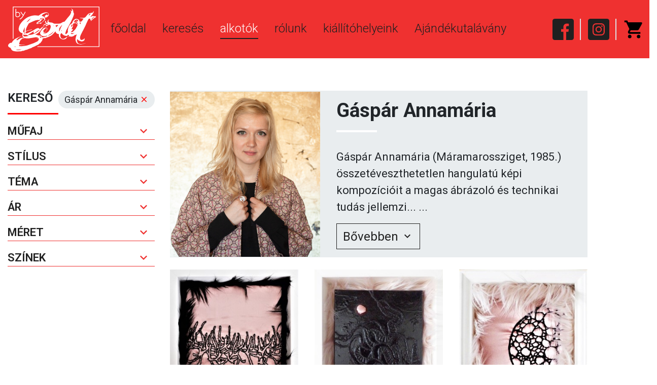

--- FILE ---
content_type: text/html; charset=UTF-8
request_url: https://bygodot.hu/alkotok/135/gaspar-annamaria?page=2&per-page=18
body_size: 6931
content:
<!DOCTYPE html>
<html class="no-js" lang="en">

<head>
    <title>Gáspár Annamária | byGodot | Kortárs Festmények és Műalkotások Gerillaáron - Godot Intézet</title>

    <!-- Required meta tags -->
    <meta http-equiv="x-ua-compatible" content="ie=edge">
    <meta name="viewport"
        content="width=device-width, initial-scale=1.0, maximum-scale=1.0, user-scalable=0, shrink-to-fit=no">
    <meta name="apple-mobile-web-app-status-bar-style" content="black-translucent">
    <meta charset="UTF-8">
    <meta name="csrf-param" content="_csrf">
<meta name="csrf-token" content="Fb6WlCnK_f50zFJ7xS3pfhKNWNtMD3ZbZeK5sG4ubbBU-tHyEPypj0GiBzWQaoQZV78ZgX45JGoDkv7-IX4Yyg==">


    <!-- Favicon -->
    <link rel="shortcut icon" sizes="32x32" type="image/png"
        href="/images/favicon-32x32.png">

    <!-- HTML5 Shim and Respond.js IE8 support of HTML5 elements and media queries -->
    <!-- WARNING: Respond.js doesn't work if you view the page via file:// -->
    <!--[if lt IE 9]>
      <script src="https://oss.maxcdn.com/libs/html5shiv/3.7.0/html5shiv.js"></script>
      <script src="https://oss.maxcdn.com/libs/respond.js/1.4.2/respond.min.js"></script>
      <![endif]-->
    <meta name="keywords" content="Godot Intézet, online galéria, gerillaár, kortárs festmény, műtárgy, kurátori válogatás, eladó kép, grafika, fiatal művészek, műalkotás, befektetés">
<meta name="description" content="A Godot Kortárs Művészeti Intézet online galériája. Több mint 2000 festmény, grafika és műtárgy gerillaáron. Kurátori válogatás fiatal művészek legjobb munkáiból. Azonnal átvehető, eredeti, értékálló">
<meta name="og:title" content="Gáspár Annamária | byGodot | Kortárs Festmények és Műalkotások Gerillaáron - Godot Intézet">
<meta name="og:description" content="A Godot Kortárs Művészeti Intézet online galériája. Több mint 2000 festmény, grafika és műtárgy gerillaáron. Kurátori válogatás fiatal művészek legjobb munkáiból. Azonnal átvehető, eredeti, értékálló">
<meta name="og:image" content="https://admin.armuseumsystem.com/uploads/origin_pic/415319000-25419.png">
<link href="/css/owl.carousel.min.css" rel="stylesheet">
<link href="/css/owl.theme.default.css" rel="stylesheet">
<link href="/css/lightbox.min.css" rel="stylesheet">
<link href="//cdn.materialdesignicons.com/5.4.55/css/materialdesignicons.min.css" rel="stylesheet">
<link href="/css/style.css?v=0.01" rel="stylesheet">
<link href="//code.jquery.com/ui/1.12.1/themes/base/jquery-ui.css" rel="stylesheet">
<link href="/js/cookie/cookieconsent.css" rel="stylesheet">
<script>var search_vars = {"price_range":[25000,4690000],"width_range":[10,320],"height_range":[10,400],"prices":[25000,4690000],"widths":[10,320],"heights":[10,400],"artist":135,"collection":"","exhibition":""};</script></head>

<body>
    
    <div class="navbar-container">
        <nav class="navbar navbar-expand-lg navbar-light">
            <a class="navbar-brand" href="/">
                <img src="/images/logo_tmp.svg" />
            </a>
            <button class="navbar-toggler" type="button" data-toggle="collapse" data-target="#navbarNav">
                <img src="/images/hamburger.png" />
            </button>
            <div class="collapse navbar-collapse" id="navbarNav">
                <ul class="navbar-nav">

                                            <li class="nav-item ">
                            <a class="nav-link" href="/">főoldal</a>
                        </li>                        <li class="nav-item ">
                            <a class="nav-link" href="/kereso">keresés</a>
                        </li>                        <li class="nav-item active">
                            <a class="nav-link" href="/alkotok">alkotók</a>
                        </li>                        <li class="nav-item ">
                            <a class="nav-link" href="https://bygodot.hu/rolunk">rólunk</a>
                        </li>                        <li class="nav-item ">
                            <a class="nav-link" href="https://www.godot.hu/ki%C3%A1ll%C3%ADt%C3%B3helyeink">kiállítóhelyeink</a>
                        </li>                        <li class="nav-item ">
                            <a class="nav-link" href="https://www.godot.hu/ajandekutalvany">Ajándékutalávány</a>
                        </li>
                    <div class="icon-container">
                        <a href="http://www.facebook.com/Godot.ICA" class="icon" target="_blank"><img
                                src="/images/icon_facebook.svg" /></a>
                        <div class="border"></div>
                        <a href="https://instagram.com/godotgaleria/" class="icon" target="_blank"><img
                                src="/images/icon_insta.svg" /></a>
                        <div class="border"></div>
                        <a href="/kosar" class="icon icon--cart"><img
                                src="/images/icon_cart.svg" />

                            <span id="cart-count-container" class="new badge"></span>
                        </a>
                    </div>
                </ul>
            </div>
        </nav>
    </div>
    <div class="container-fluid">

        <style>
    .color-parent {
        margin: 5px;
        padding: 2px;
        border: 2px solid transparent;
        height: 32px;
        width: 32px;
        float: left;
        border-radius: 2px
    }

    .color-div {
        width: 100%;
        height: 100%;
        border-radius: 2px
    }

    .color-div:hover {
        cursor: pointer;
    }
</style>

<div class="section section__shop">
    <div class="section-inside">
        <div class="row">
            <div class="col-12 col-lg-3">

                <span class="badge">
                        Gáspár Annamária                        <a href="javascript:void(0);" id="remove-artist">
                            <span class="mdi mdi-close"></span>
                        </a>
                    </span>

                <h4 class="underline--red mt-0">KERESŐ</h4>
                <div class="accordion artwork-filter" id="accordion">
                    <div class="accordion-element">
                            <a href="javascript:void(0);" class="accordion-toggle" data-toggle="collapse" data-target="#collapse-category">Műfaj <span class="mdi mdi-chevron-down"></span></a>
                            <div id="collapse-category" class="collapse ">
                                <div class="custom-control custom-checkbox">
                                        <input type="checkbox" class="custom-control-input" data-filter="category" data-value="Festmény" id="category_select0" >
                                        <label class="custom-control-label" for="category_select0">Festmény</label>
                                    </div><div class="custom-control custom-checkbox">
                                        <input type="checkbox" class="custom-control-input" data-filter="category" data-value="Fotó" id="category_select1" >
                                        <label class="custom-control-label" for="category_select1">Fotó</label>
                                    </div><div class="custom-control custom-checkbox">
                                        <input type="checkbox" class="custom-control-input" data-filter="category" data-value="Grafika" id="category_select2" >
                                        <label class="custom-control-label" for="category_select2">Grafika</label>
                                    </div><div class="custom-control custom-checkbox">
                                        <input type="checkbox" class="custom-control-input" data-filter="category" data-value="Installáció" id="category_select3" >
                                        <label class="custom-control-label" for="category_select3">Installáció</label>
                                    </div><div class="custom-control custom-checkbox">
                                        <input type="checkbox" class="custom-control-input" data-filter="category" data-value="Nyomat" id="category_select4" >
                                        <label class="custom-control-label" for="category_select4">Nyomat</label>
                                    </div><div class="custom-control custom-checkbox">
                                        <input type="checkbox" class="custom-control-input" data-filter="category" data-value="Plasztika" id="category_select5" >
                                        <label class="custom-control-label" for="category_select5">Plasztika</label>
                                    </div><div class="custom-control custom-checkbox">
                                        <input type="checkbox" class="custom-control-input" data-filter="category" data-value="Szobor" id="category_select6" >
                                        <label class="custom-control-label" for="category_select6">Szobor</label>
                                    </div><div class="custom-control custom-checkbox">
                                        <input type="checkbox" class="custom-control-input" data-filter="category" data-value="Videó" id="category_select7" >
                                        <label class="custom-control-label" for="category_select7">Videó</label>
                                    </div>                            </div>
                        </div><div class="accordion-element">
                            <a href="javascript:void(0);" class="accordion-toggle" data-toggle="collapse" data-target="#collapse-style">Stílus <span class="mdi mdi-chevron-down"></span></a>
                            <div id="collapse-style" class="collapse ">
                                <div class="custom-control custom-checkbox">
                                        <input type="checkbox" class="custom-control-input" data-filter="style" data-value="Absztrakt" id="style_select0" >
                                        <label class="custom-control-label" for="style_select0">Absztrakt</label>
                                    </div><div class="custom-control custom-checkbox">
                                        <input type="checkbox" class="custom-control-input" data-filter="style" data-value="Figurális" id="style_select1" >
                                        <label class="custom-control-label" for="style_select1">Figurális</label>
                                    </div>                            </div>
                        </div><div class="accordion-element">
                            <a href="javascript:void(0);" class="accordion-toggle" data-toggle="collapse" data-target="#collapse-subject">Téma <span class="mdi mdi-chevron-down"></span></a>
                            <div id="collapse-subject" class="collapse ">
                                <div class="custom-control custom-checkbox">
                                        <input type="checkbox" class="custom-control-input" data-filter="subject" data-value="ABSZTRAKT" id="subject_select0" >
                                        <label class="custom-control-label" for="subject_select0">ABSZTRAKT</label>
                                    </div><div class="custom-control custom-checkbox">
                                        <input type="checkbox" class="custom-control-input" data-filter="subject" data-value="AKT" id="subject_select1" >
                                        <label class="custom-control-label" for="subject_select1">AKT</label>
                                    </div><div class="custom-control custom-checkbox">
                                        <input type="checkbox" class="custom-control-input" data-filter="subject" data-value="ÁLLAT" id="subject_select2" >
                                        <label class="custom-control-label" for="subject_select2">ÁLLAT</label>
                                    </div><div class="custom-control custom-checkbox">
                                        <input type="checkbox" class="custom-control-input" data-filter="subject" data-value="AUTÓ" id="subject_select3" >
                                        <label class="custom-control-label" for="subject_select3">AUTÓ</label>
                                    </div><div class="custom-control custom-checkbox">
                                        <input type="checkbox" class="custom-control-input" data-filter="subject" data-value="BICIKLI" id="subject_select4" >
                                        <label class="custom-control-label" for="subject_select4">BICIKLI</label>
                                    </div><div class="custom-control custom-checkbox">
                                        <input type="checkbox" class="custom-control-input" data-filter="subject" data-value="CSENDÉLET" id="subject_select5" >
                                        <label class="custom-control-label" for="subject_select5">CSENDÉLET</label>
                                    </div><div class="custom-control custom-checkbox">
                                        <input type="checkbox" class="custom-control-input" data-filter="subject" data-value="EMBER" id="subject_select6" >
                                        <label class="custom-control-label" for="subject_select6">EMBER</label>
                                    </div><div class="custom-control custom-checkbox">
                                        <input type="checkbox" class="custom-control-input" data-filter="subject" data-value="ENTERIŐR" id="subject_select7" >
                                        <label class="custom-control-label" for="subject_select7">ENTERIŐR</label>
                                    </div><div class="custom-control custom-checkbox">
                                        <input type="checkbox" class="custom-control-input" data-filter="subject" data-value="ÉPÜLET" id="subject_select8" >
                                        <label class="custom-control-label" for="subject_select8">ÉPÜLET</label>
                                    </div><div class="custom-control custom-checkbox">
                                        <input type="checkbox" class="custom-control-input" data-filter="subject" data-value="ÉTEL" id="subject_select9" >
                                        <label class="custom-control-label" for="subject_select9">ÉTEL</label>
                                    </div><div class="custom-control custom-checkbox">
                                        <input type="checkbox" class="custom-control-input" data-filter="subject" data-value="FELHŐ" id="subject_select10" >
                                        <label class="custom-control-label" for="subject_select10">FELHŐ</label>
                                    </div><div class="custom-control custom-checkbox">
                                        <input type="checkbox" class="custom-control-input" data-filter="subject" data-value="FÉRFI" id="subject_select11" >
                                        <label class="custom-control-label" for="subject_select11">FÉRFI</label>
                                    </div><div class="custom-control custom-checkbox">
                                        <input type="checkbox" class="custom-control-input" data-filter="subject" data-value="GEOMETRIKUS" id="subject_select12" >
                                        <label class="custom-control-label" for="subject_select12">GEOMETRIKUS</label>
                                    </div><div class="custom-control custom-checkbox">
                                        <input type="checkbox" class="custom-control-input" data-filter="subject" data-value="GYEREK" id="subject_select13" >
                                        <label class="custom-control-label" for="subject_select13">GYEREK</label>
                                    </div><div class="custom-control custom-checkbox">
                                        <input type="checkbox" class="custom-control-input" data-filter="subject" data-value="MACSKA" id="subject_select14" >
                                        <label class="custom-control-label" for="subject_select14">MACSKA</label>
                                    </div><div class="custom-control custom-checkbox">
                                        <input type="checkbox" class="custom-control-input" data-filter="subject" data-value="NŐ" id="subject_select15" >
                                        <label class="custom-control-label" for="subject_select15">NŐ</label>
                                    </div><div class="custom-control custom-checkbox">
                                        <input type="checkbox" class="custom-control-input" data-filter="subject" data-value="NÖVÉNY" id="subject_select16" >
                                        <label class="custom-control-label" for="subject_select16">NÖVÉNY</label>
                                    </div><div class="custom-control custom-checkbox">
                                        <input type="checkbox" class="custom-control-input" data-filter="subject" data-value="PORTRÉ" id="subject_select17" >
                                        <label class="custom-control-label" for="subject_select17">PORTRÉ</label>
                                    </div><div class="custom-control custom-checkbox">
                                        <input type="checkbox" class="custom-control-input" data-filter="subject" data-value="TÁJKÉP" id="subject_select18" >
                                        <label class="custom-control-label" for="subject_select18">TÁJKÉP</label>
                                    </div><div class="custom-control custom-checkbox">
                                        <input type="checkbox" class="custom-control-input" data-filter="subject" data-value="TERMÉSZET" id="subject_select19" >
                                        <label class="custom-control-label" for="subject_select19">TERMÉSZET</label>
                                    </div><div class="custom-control custom-checkbox">
                                        <input type="checkbox" class="custom-control-input" data-filter="subject" data-value="UTCA" id="subject_select20" >
                                        <label class="custom-control-label" for="subject_select20">UTCA</label>
                                    </div>                            </div>
                        </div>
                    <div class="accordion-element">
                        <a href="javascript:void(0);" class="accordion-toggle" data-toggle="collapse" data-target="#collapse-prices">Ár <span class="mdi mdi-chevron-down"></span></a>
                        <div id="collapse-prices" class="collapse ">
                            <div class="d-none d-lg-block pl-3 pr-3">
                                <span id="price"></span> Ft
                                <div id="price-range"></div>
                            </div>

                            <div class="d-block d-lg-none">
                                <div class="custom-control custom-checkbox">
                                        <input type="radio" name="price" class="custom-control-input" data-filter="price" data-value="0-50000" id="price_select1" >
                                        <label class="custom-control-label" for="price_select1">0-50 000 Ft</label>
                                    </div><div class="custom-control custom-checkbox">
                                        <input type="radio" name="price" class="custom-control-input" data-filter="price" data-value="50000-100000" id="price_select2" >
                                        <label class="custom-control-label" for="price_select2">50 000-100 000 Ft</label>
                                    </div><div class="custom-control custom-checkbox">
                                        <input type="radio" name="price" class="custom-control-input" data-filter="price" data-value="100000-1500000" id="price_select3" >
                                        <label class="custom-control-label" for="price_select3">100 000-150 000 Ft</label>
                                    </div><div class="custom-control custom-checkbox">
                                        <input type="radio" name="price" class="custom-control-input" data-filter="price" data-value="150000-999999999" id="price_select4" >
                                        <label class="custom-control-label" for="price_select4">150 000- Ft</label>
                                    </div>                            </div>

                        </div>
                    </div>

                    <div class="accordion-element d-none d-lg-block">
                        <a href="javascript:void(0);" class="accordion-toggle" data-toggle="collapse" data-target="#collapse-size">Méret <span class="mdi mdi-chevron-down"></span></a>
                        <div id="collapse-size" class="collapse ">
                            <div class=" pl-3 pr-3">
                                Szélesség: <span id="width"></span> cm
                                <div id="width-range"></div>
                                Magasság: <span id="height"></span> cm
                                <div id="height-range"></div>
                            </div>
                        </div>
                    </div>

                    <div class="accordion-element">
                        <a href="javascript:void(0);" class="accordion-toggle" data-toggle="collapse" data-target="#collapse-colors">Színek <span class="mdi mdi-chevron-down"></span></a>
                        <div id="collapse-colors" class="collapse ">
                            <div class="color-parent" style="border-color: transparent;">
                                    <div class="color-div" style='background-color: #000000' data-color="#000000" data-checked="0"></div>
                                </div><div class="color-parent" style="border-color: transparent;">
                                    <div class="color-div" style='background-color: #ff0000' data-color="#ff0000" data-checked="0"></div>
                                </div><div class="color-parent" style="border-color: transparent;">
                                    <div class="color-div" style='background-color: #fd6a02' data-color="#fd6a02" data-checked="0"></div>
                                </div><div class="color-parent" style="border-color: transparent;">
                                    <div class="color-div" style='background-color: #800080' data-color="#800080" data-checked="0"></div>
                                </div><div class="color-parent" style="border-color: transparent;">
                                    <div class="color-div" style='background-color: #ff00ff' data-color="#ff00ff" data-checked="0"></div>
                                </div><div class="color-parent" style="border-color: transparent;">
                                    <div class="color-div" style='background-color: #654321' data-color="#654321" data-checked="0"></div>
                                </div><div class="color-parent" style="border-color: transparent;">
                                    <div class="color-div" style='background-color: #013220' data-color="#013220" data-checked="0"></div>
                                </div><div class="color-parent" style="border-color: transparent;">
                                    <div class="color-div" style='background-color: #3D7629' data-color="#3D7629" data-checked="0"></div>
                                </div><div class="color-parent" style="border-color: transparent;">
                                    <div class="color-div" style='background-color: #90ee90' data-color="#90ee90" data-checked="0"></div>
                                </div><div class="color-parent" style="border-color: transparent;">
                                    <div class="color-div" style='background-color: #00008b' data-color="#00008b" data-checked="0"></div>
                                </div><div class="color-parent" style="border-color: transparent;">
                                    <div class="color-div" style='background-color: #1167b1' data-color="#1167b1" data-checked="0"></div>
                                </div><div class="color-parent" style="border-color: transparent;">
                                    <div class="color-div" style='background-color: #add8e6' data-color="#add8e6" data-checked="0"></div>
                                </div><div class="color-parent" style="border-color: transparent;">
                                    <div class="color-div" style='background-color: #00ffff' data-color="#00ffff" data-checked="0"></div>
                                </div><div class="color-parent" style="border-color: transparent;">
                                    <div class="color-div" style='background-color: #ffff00' data-color="#ffff00" data-checked="0"></div>
                                </div><div class="color-parent" style="border-color: transparent;">
                                    <div class="color-div" style='background-color: #ffffff' data-color="#ffffff" data-checked="0"></div>
                                </div>                        </div>
                    </div>
                </div>
            </div>
            <div class="col-12 col-lg-8">
                <div class="artist-details">
                                            <div class="media p-0">
                                                            <img src="https://admin.armuseumsystem.com/uploads/origin_pic/96214000-80608.jpg" style="height:326px; width:auto; object-fit:cover; max-width:36%; min-width: 36%;">
                                                        <div class="media-body">
                                <h1 class="media-title underline--white">Gáspár Annamária</h1>
                                <p>Gáspár Annamária (Máramarossziget, 1985.) összetéveszthetetlen hangulatú képi kompozícióit a magas ábrázoló és technikai tudás jellemzi... ...</p>
                                <a href="javascript:void(0);" class="accordion-toggle btn btn--outline-dark" data-toggle="collapse" data-target="#collapseArtist">Bővebben <span class="mdi mdi-chevron-down"></span></a>
                            </div>
                        </div>
                                                    <div id="collapseArtist" class="collapse " style="background-color: #e9edef;">
                                <p class="p-4">Gáspár Annamária (Máramarossziget, 1985.) összetéveszthetetlen hangulatú képi kompozícióit a magas ábrázoló és technikai tudás jellemzi. Művészettörténeti tanulmányai és a japán kultúra mélyebb megismerése hatással volt a képzőművészetének meghatározására. Művein a központi alakok vagy figuracsoportok mögött, jellemzően a művész egyik védjegyévé váló monokróm, főként markáns aranyszínű háttér húzódik, amely a kép hangulatától függően koptatottabb vagy egységesebb. Az arany használata a művészettörténeti tradíció által műveinek időntúli szakralitását hangsúlyozza, alátámasztva legfőbb  témáját, a női ideál és szerepvállalás, valamint az egyéni és a társadalmi elvárások közötti feszültség örökös létjogosultságának kérdését a múltban, jelenben és jövőben. Emberábrázolásaihoz néhol saját magát használja modellként, de gyakran régi, talált fotókat vesz alapul. Festményeinek képi elrendezését gyakran az ismétlődő, egymás mellé sorakoztatott figurák és a kiüresedett tér meditatív kontrasztjából építi fel, humorba ágyazott kritikai hangvétellel. Képeinek kivágata időnként zavarba ejtő, véletlenszerű kompozícióként hatnak, amely asszimetriából izgalmas és játékos képi megoldások születnek.</p>
                            </div>
                                                <div class="mt-4"></div>
                        <div style="clear: both"></div>
                                    </div>
                <div class="artwork-results">
                    <div id="p0" data-pjax-container="" data-pjax-push-state data-pjax-timeout="1000"><div class="masonry clearfix">

    <div id="preloader" style="display: none">
        <div id="loader"></div>
    </div>

    <div class="grid-item">
            <a href="/mutargy/underwater-series-mini-i/9833">
                <img src="https://bygodot.hu/uploads/images_300/536204000-17288.jpg"/>
                <div class="featured-art-info">
                    <p class="title">UNDERWATER series - MINI I.</p>
                    <p class="artist-name"><a href="/alkotok/135/gaspar-annamaria" data-pjax=0>Gáspár Annamária</a></p>
                    <p class="price">210 000 Ft</p>
                </div>
            </a>
        </div><div class="grid-item">
            <a href="/mutargy/underwater-series-mini-ii/9834">
                <img src="https://bygodot.hu/uploads/images_300/904806000-70965.jpg"/>
                <div class="featured-art-info">
                    <p class="title">UNDERWATER series - MINI II.</p>
                    <p class="artist-name"><a href="/alkotok/135/gaspar-annamaria" data-pjax=0>Gáspár Annamária</a></p>
                    <p class="price">210 000 Ft</p>
                </div>
            </a>
        </div><div class="grid-item">
            <a href="/mutargy/underwater-series-mini-iv/9836">
                <img src="https://bygodot.hu/uploads/images_300/472627000-50326.jpg"/>
                <div class="featured-art-info">
                    <p class="title">UNDERWATER series - MINI IV.</p>
                    <p class="artist-name"><a href="/alkotok/135/gaspar-annamaria" data-pjax=0>Gáspár Annamária</a></p>
                    <p class="price">195 000 Ft</p>
                </div>
            </a>
        </div><div class="grid-item">
            <a href="/mutargy/underwater-series-floating-box/9837">
                <img src="https://bygodot.hu/uploads/images_300/979609000-17715.jpg"/>
                <div class="featured-art-info">
                    <p class="title">UNDERWATER series -floating box </p>
                    <p class="artist-name"><a href="/alkotok/135/gaspar-annamaria" data-pjax=0>Gáspár Annamária</a></p>
                    <p class="price">400 000 Ft</p>
                </div>
            </a>
        </div><div class="grid-item">
            <a href="/mutargy/9838">
                <img src="https://bygodot.hu/uploads/images_300/265903999-71738.jpg"/>
                <div class="featured-art-info">
                    <p class="title">UNDERWATER series / ALCHEMY I. </p>
                    <p class="artist-name"><a href="/alkotok/135/gaspar-annamaria" data-pjax=0>Gáspár Annamária</a></p>
                    <p class="price">2 000 000 Ft</p>
                </div>
            </a>
        </div><div class="grid-item">
            <a href="/mutargy/underwater-series-circle-of-life-i/9839">
                <img src="https://bygodot.hu/uploads/images_300/1169278000-13757.jpg"/>
                <div class="featured-art-info">
                    <p class="title">UNDERWATER series / Circle of life  I. </p>
                    <p class="artist-name"><a href="/alkotok/135/gaspar-annamaria" data-pjax=0>Gáspár Annamária</a></p>
                    <p class="price">865 000 Ft</p>
                </div>
            </a>
        </div><div class="grid-item">
            <a href="/mutargy/underwater-series-circle-of-life-ii/9840">
                <img src="https://bygodot.hu/uploads/images_300/355781000-57091.jpg"/>
                <div class="featured-art-info">
                    <p class="title">UNDERWATER series / Circle of life  II.</p>
                    <p class="artist-name"><a href="/alkotok/135/gaspar-annamaria" data-pjax=0>Gáspár Annamária</a></p>
                    <p class="price">845 000 Ft</p>
                </div>
            </a>
        </div><div class="grid-item">
            <a href="/mutargy/underwater-ii/9841">
                <img src="https://bygodot.hu/uploads/images_300/700071000-10727.jpg"/>
                <div class="featured-art-info">
                    <p class="title">UNDERWATER II.</p>
                    <p class="artist-name"><a href="/alkotok/135/gaspar-annamaria" data-pjax=0>Gáspár Annamária</a></p>
                    <p class="price">900 000 Ft</p>
                </div>
            </a>
        </div><div class="grid-item">
            <a href="/mutargy/underwater-series-circle-of-life-box-i/9842">
                <img src="https://bygodot.hu/uploads/images_300/763137000-68604.jpg"/>
                <div class="featured-art-info">
                    <p class="title">UNDERWATER series / Circle of life  BOX I.</p>
                    <p class="artist-name"><a href="/alkotok/135/gaspar-annamaria" data-pjax=0>Gáspár Annamária</a></p>
                    <p class="price">225 000 Ft</p>
                </div>
            </a>
        </div><div class="grid-item">
            <a href="/mutargy/underwater-series-circle-of-life-box-ii/9843">
                <img src="https://bygodot.hu/uploads/images_300/836800000-15308.jpg"/>
                <div class="featured-art-info">
                    <p class="title">UNDERWATER series / Circle of life  BOX II.</p>
                    <p class="artist-name"><a href="/alkotok/135/gaspar-annamaria" data-pjax=0>Gáspár Annamária</a></p>
                    <p class="price">225 000 Ft</p>
                </div>
            </a>
        </div><div class="grid-item">
            <a href="/mutargy/underwater-vi/9846">
                <img src="https://bygodot.hu/uploads/images_300/579176000-51851.jpg"/>
                <div class="featured-art-info">
                    <p class="title">UNDERWATER VI.</p>
                    <p class="artist-name"><a href="/alkotok/135/gaspar-annamaria" data-pjax=0>Gáspár Annamária</a></p>
                    <p class="price">300 000 Ft</p>
                </div>
            </a>
        </div><div class="grid-item">
            <a href="/mutargy/underwater-vii/9847">
                <img src="https://bygodot.hu/uploads/images_300/880131000-25998.jpg"/>
                <div class="featured-art-info">
                    <p class="title">UNDERWATER VII.</p>
                    <p class="artist-name"><a href="/alkotok/135/gaspar-annamaria" data-pjax=0>Gáspár Annamária</a></p>
                    <p class="price">225 000 Ft</p>
                </div>
            </a>
        </div><div class="grid-item">
            <a href="/mutargy/underwater-ix/9849">
                <img src="https://bygodot.hu/uploads/images_300/346387000-75655.jpg"/>
                <div class="featured-art-info">
                    <p class="title">UNDERWATER IX.</p>
                    <p class="artist-name"><a href="/alkotok/135/gaspar-annamaria" data-pjax=0>Gáspár Annamária</a></p>
                    <p class="price">225 000 Ft</p>
                </div>
            </a>
        </div><div class="grid-item">
            <a href="/mutargy/underwater-x/9850">
                <img src="https://bygodot.hu/uploads/images_300/279666000-82069.jpg"/>
                <div class="featured-art-info">
                    <p class="title">UNDERWATER X.</p>
                    <p class="artist-name"><a href="/alkotok/135/gaspar-annamaria" data-pjax=0>Gáspár Annamária</a></p>
                    <p class="price">225 000 Ft</p>
                </div>
            </a>
        </div><div class="grid-item">
            <a href="/mutargy/underwater-xi/9851">
                <img src="https://bygodot.hu/uploads/images_300/1083672000-225.jpg"/>
                <div class="featured-art-info">
                    <p class="title">UNDERWATER XI. </p>
                    <p class="artist-name"><a href="/alkotok/135/gaspar-annamaria" data-pjax=0>Gáspár Annamária</a></p>
                    <p class="price">225 000 Ft</p>
                </div>
            </a>
        </div><div class="grid-item">
            <a href="/mutargy/out-i/9883">
                <img src="https://bygodot.hu/uploads/images_300/547816000-62081.jpg"/>
                <div class="featured-art-info">
                    <p class="title">OUT I.</p>
                    <p class="artist-name"><a href="/alkotok/135/gaspar-annamaria" data-pjax=0>Gáspár Annamária</a></p>
                    <p class="price">525 000 Ft</p>
                </div>
            </a>
        </div><div class="grid-item">
            <a href="/mutargy/talalt-nok-sorozat-prolificacy-iii-iv-diptichon-bal/9884">
                <img src="https://bygodot.hu/uploads/images_300/451250000-86151.jpg"/>
                <div class="featured-art-info">
                    <p class="title">TALÁLT NŐK sorozat / prolificacy III-IV.  (diptichon, bal)  </p>
                    <p class="artist-name"><a href="/alkotok/135/gaspar-annamaria" data-pjax=0>Gáspár Annamária</a></p>
                    <p class="price">640 000 Ft</p>
                </div>
            </a>
        </div><div class="grid-item">
            <a href="/mutargy/talalt-nok-sorozat-prolificacy-iii-iv-diptichon-jobb/9885">
                <img src="https://bygodot.hu/uploads/images_300/1040896000-18024.jpg"/>
                <div class="featured-art-info">
                    <p class="title">TALÁLT NŐK sorozat / prolificacy III-IV.  (diptichon, jobb)  </p>
                    <p class="artist-name"><a href="/alkotok/135/gaspar-annamaria" data-pjax=0>Gáspár Annamária</a></p>
                    <p class="price">640 000 Ft</p>
                </div>
            </a>
        </div>


</div>
<ul class="pagination"><li class="page-item"><a class="page-link" href="/alkotok/135/gaspar-annamaria?page=1&amp;per-page=18" data-page="0">&laquo;</a></li>
<li class="page-item"><a class="page-link" href="/alkotok/135/gaspar-annamaria?page=1&amp;per-page=18" data-page="0">1</a></li>
<li class="page-item current-page"><a class="page-link" href="/alkotok/135/gaspar-annamaria?page=2&amp;per-page=18" data-page="1">2</a></li>
<li class="page-item"><a class="page-link" href="/alkotok/135/gaspar-annamaria?page=3&amp;per-page=18" data-page="2">3</a></li>
<li class="page-item"><a class="page-link" href="/alkotok/135/gaspar-annamaria?page=4&amp;per-page=18" data-page="3">4</a></li>
<li class="page-item"><a class="page-link" href="/alkotok/135/gaspar-annamaria?page=3&amp;per-page=18" data-page="2">&raquo;</a></li></ul></div>                </div>
            </div>
        </div>
    </div>
</div>
    </div>

    <footer>
        <div class="row">
                            <p><a href="/altalanos-szerzodesi-feltetelek">Általános Szerződési feltételek</a></p>                <p><a href="/adatkezelesi-tajekoztato">Adatkezelési tájékoztató</a></p>                <p><a href="/kapcsolat">Kapcsolat</a></p>                <p><a href="/ajandekutalvany_feltetelek">Godot-ajándékutalvány feltételek</a></p>
        </div>
        <img src="/images/barion-card-strip-intl__medium.png" class="cards"
            style="width: auto">
        <p>&copy; Copyright/2020</p>
    </footer>


    <script src="/assets/1a8ed6c/jquery.js"></script>
<script src="/assets/fd9a488a/yii.js"></script>
<script src="/js/popper.min.js"></script>
<script src="/js/bootstrap.min.js"></script>
<script src="/js/owl.carousel.min.js"></script>
<script src="/js/masonry.min.js"></script>
<script src="/js/lightbox.min.js"></script>
<script src="/js/scripts.min.js?v=0.01"></script>
<script src="/js/cart.js"></script>
<script src="//code.jquery.com/ui/1.12.1/jquery-ui.js"></script>
<script src="/js/cookie/cookieconsent.umd.js"></script>
<script src="/js/cookieconsent-config.js"></script>
<script src="/js/search.js?v=1615376684"></script>
<script src="/assets/5adce49f/jquery.pjax.js"></script>
<script>jQuery(function ($) {
jQuery(document).pjax("#p0 a", {"push":true,"replace":false,"timeout":1000,"scrollTo":false,"container":"#p0"});
jQuery(document).off("submit", "#p0 form[data-pjax]").on("submit", "#p0 form[data-pjax]", function (event) {jQuery.pjax.submit(event, {"push":true,"replace":false,"timeout":1000,"scrollTo":false,"container":"#p0"});});
});</script>    <link rel="stylesheet" href="https://cdn.jsdelivr.net/npm/intl-tel-input@18.1.1/build/css/intlTelInput.css">
    <script src="/js/intl-tel-input/build/js/intlTelInput.js"></script>
</body>

</html>


--- FILE ---
content_type: image/svg+xml
request_url: https://bygodot.hu/images/logo_tmp.svg
body_size: 28732
content:
<?xml version="1.0" encoding="utf-8"?>
<!-- Generator: Adobe Illustrator 23.0.4, SVG Export Plug-In . SVG Version: 6.00 Build 0)  -->
<svg version="1.1" id="Réteg_1" xmlns="http://www.w3.org/2000/svg" xmlns:xlink="http://www.w3.org/1999/xlink" x="0px" y="0px"
	 viewBox="0 0 555.12 274.95" style="enable-background:new 0 0 555.12 274.95;" xml:space="preserve">
<style type="text/css">
	.st0{fill:#E34342;}
	.st1{fill:#303030;}
	.st2{fill:#FFFFFF;}
</style>
<g>
	<path id="godot_x5F_logo_35_" class="st2" d="M528.18,58.54c-1.52,0.19-3.02,0.5-4.54,0.68c-3.57,0.42-3.22,0.67-6.69-1.8
		c-0.55-0.39-1.08-0.79-1.65-1.21c-4.61,3.47-10.06,4.81-15.2,6.97c-0.23-0.84,0.21-1.27,0.61-1.71c2.51-2.84,4.96-5.73,7.54-8.51
		c4.84-5.22,8.41-11.21,11.12-17.76c0.94-2.28,1.09-4.53,0-6.8c-0.07-0.14-0.05-0.32-0.07-0.48c-0.25-0.03-0.51-0.05-0.76-0.08
		c-0.88,4.25-3.61,7.35-6.43,10.39c-0.84,0.9-1.42,0.88-2.22-0.07c-0.71-0.84-1.48-0.98-2.5-0.71c-4.98,1.31-9.96,2.6-14.95,3.87
		c-0.9,0.23-1.63,0.68-2.35,1.22c-6.57,4.95-11.84,11.12-16.43,17.88c-2.36,3.47-5.72,5.52-9.3,7.33c-1.5,0.76-3.22,0.78-4.87,0.82
		c-4.55,0.1-9.1,0.13-13.64,0.21c-2.81,0.05-5.61,0.11-8.42,0.2c-0.7,0.02-1.39,0.21-2.35,0.37c0.39,0.34,0.53,0.56,0.72,0.62
		c0.98,0.27,1.96,0.58,2.96,0.73c4.5,0.68,9.01,1.32,13.52,1.98c1.52,0.22,3.03,0.43,4.55,0.67c0.49,0.08,0.96,0.26,1.58,0.44
		c-0.26,0.45-0.42,0.79-0.62,1.08c-2.93,4.28-5.87,8.57-8.81,12.85c-0.34,0.49-0.7,0.97-1.07,1.43c-0.54,0.69-1.23,1.18-2.08,1.41
		c-3.08,0.83-6.15,1.69-9.24,2.49c-1.49,0.38-2.11-0.08-2.39-1.62c-0.18-0.96-0.37-1.92-0.51-2.89c-0.39-2.87-1.77-5.2-3.82-7.19
		c-2.44-2.35-5.02-4.47-8.37-5.44c-2.76-0.8-5.6-1.03-8.45-1.18c-0.41-0.02-0.83,0.12-1.24,0.23c-1.27,0.32-2.53,0.7-3.82,0.96
		c-0.63,0.13-1.12,0.33-1.49,0.85c-0.99,1.37-2.22,2.37-3.83,3.05c-2.04,0.86-3.5,2.53-4.9,4.21c-0.54,0.66-1.04,1.35-1.64,1.96
		c-2.39,2.45-3.77,5.43-4.65,8.68c-0.38,1.39-0.76,2.79-1.09,4.19c-0.4,1.75-1.52,2.86-3.02,3.76c-2.15,1.28-4.3,2.59-6.34,4.05
		c-3.42,2.46-6.18,5.58-8.55,9.05c-3.47,5.09-5.74,10.72-7.2,16.67c-0.94,3.84-1.69,7.72-2.41,11.61c-0.42,2.27-0.13,4.58,0.11,6.87
		c0.09,0.89,0.21,1.77,0.29,2.66c0.16,1.82-0.3,3.41-1.5,4.85c-1.76,2.13-3.41,4.36-5.08,6.56c-0.77,1.01-1.62,1.75-3.03,1.35
		c-0.27-0.08-0.64,0.1-0.93,0.24c-1.07,0.51-2.11,1.1-3.2,1.57c-1.19,0.5-1.58,0.21-1.54-1.04c0.04-1.28,0.1-2.55,0.16-3.82
		c0.14-3.14,1.28-6.06,2.06-9.06c1.83-7.07,5.12-13.51,8.71-19.81c6.78-11.91,13.42-23.89,19.85-35.99
		c6.42-12.07,12.05-24.49,17.09-37.19c1.68-4.24,3.01-8.58,4.05-13.02c0.93-4.01,0.09-7.7-2.05-11.12
		c-0.99-1.57-1.46-3.22-1.61-5.04c-0.2-2.41-0.48-4.82-0.72-7.23c-0.35-3.38-2.05-5.97-4.67-8.05c-0.82-0.65-1.52-1.45-2.27-2.18
		c-2.03-0.21-4.07-0.42-6.1-0.63c0.08,0.41,0.16,0.81,0.24,1.26c0.31-0.05,0.53-0.04,0.72-0.11c1.11-0.42,1.96,0.02,2.77,0.74
		c2.71,2.39,3.65,5.44,3.41,8.95c-0.06,0.91-0.46,1.6-1.25,2.19c-0.67-0.62-1.32-1.22-2.02-1.87c-0.32,0.46-0.62,0.9-0.95,1.39
		c-0.46-0.13-0.86-0.24-1.26-0.36c-1.3-0.41-2.58-0.85-3.89-1.22c-1.47-0.42-2.75-0.12-3.78,1.14c0.2,0.12,0.34,0.23,0.49,0.28
		c1.42,0.45,2.83,0.92,4.26,1.33c2.02,0.58,2.68,1.49,2.39,3.55c-0.14,1.05-0.35,2.1-0.55,3.14c-0.98,5.06-2.9,9.77-5.45,14.23
		c-2.33,4.09-5.3,7.71-8.36,11.26c-3.33,3.87-6.68,7.74-9.92,11.69c-1.86,2.27-3.46,4.75-5.28,7.05c-2.68,3.36-5.46,6.64-8.2,9.96
		c-0.49,0.59-0.96,1.19-1.47,1.77c-1.33,1.51-3.05,2.34-5.03,2.47c-2.61,0.18-5.03,0.94-7.28,2.18c-3.13,1.73-6.19,3.59-9.27,5.4
		c-2.36,1.39-4.8,2.6-7.53,3.05c-4.21,0.7-8.46,0.79-12.71,0.81c-2.72,0.02-5.44,0.03-8.16,0.13c-4.37,0.16-8.71,0.8-13.09-0.14
		c-3.34-0.72-6.49-1.72-9.11-4.02c-0.37-0.33-0.85-0.56-1.32-0.75c-5.08-2.07-10.38-2.88-15.85-2.74c-1.25,0.03-2.53-0.03-3.55-0.79
		c-2.25-1.68-4.43-3.44-6.62-5.2c-0.51-0.41-0.81-1-0.66-1.7c0.23-1.04,0.47-2.07,0.75-3.1c0.34-1.23,1.01-2.24,2.06-2.99
		c0.17-0.12,0.36-0.24,0.51-0.38c0.74-0.66,0.83-1.16,0.33-2.02c-0.16-0.28-0.42-0.51-0.69-0.82c-0.98,0.54-1.88,1.11-2.83,1.56
		c-1.8,0.85-2.76,2.31-3.31,4.15c-0.34,1.14-0.78,2.25-1.27,3.33c-0.73,1.64-1.1,3.31-0.75,5.09c0.17,0.87,0.47,1.72,0.68,2.59
		c0.24,0.99,0.47,1.98,0.64,2.98c0.05,0.29-0.04,0.76-0.24,0.89c-0.18,0.12-0.62-0.05-0.9-0.18c-1.57-0.76-3.11-1.56-4.68-2.34
		c-0.92-0.45-1.89-0.8-2.76-1.33c-1.08-0.67-2.09-1.45-3.09-2.24c-0.33-0.26-0.76-0.61-0.39-1.31c0.4,0.01,0.85,0.02,1.3,0.04
		c0.99,0.05,1.35-0.21,1.38-1.18c0.05-1.2-0.3-2.29-1.19-3.13c-1.56-1.47-3.51-1.03-4.24,0.97c-0.37,1-0.71,2-1.04,3.01
		c-0.84,2.61,0.06,4.83,2.49,6.15c0.41,0.22,0.83,0.43,1.27,0.59c1.16,0.41,2.34,0.78,3.51,1.18c0.73,0.25,1.46,0.52,2.19,0.78
		c0.01,0.1,0.01,0.2,0.02,0.3c-0.66,0.36-1.3,0.76-1.97,1.09c-3.55,1.75-7.12,3.47-10.67,5.23c-3.02,1.5-5.32,3.79-7.14,6.6
		c-0.21,0.32-0.41,0.66-0.52,1.02c-0.32,1.11,0.22,1.73,1.34,1.63c0.9-0.08,1.57-0.52,2.24-1.1c3.93-3.43,8.34-6.02,13.31-7.65
		c3.51-1.15,7.16-1.46,10.77-2.04c0.18-0.03,0.38,0.07,0.65,0.13c-0.25,0.77-0.42,1.47-0.71,2.13c-0.16,0.37-0.43,0.77-0.76,0.97
		c-1.71,1.05-3.46,2.02-5.53,2.17c-1.08,0.08-2.11,0.43-2.96,1.09c-1.04,0.81-2.01,1.71-2.97,2.61c-0.75,0.71-1.06,1.65-1.05,2.66
		c0.02,1.24,0.35,2.41,0.84,3.47c1.76-1.04,3.46-2.09,5.2-3.06c2.52-1.41,5.06-2.81,7.63-4.14c1.51-0.78,3.04-1.58,4.65-2.06
		c2.28-0.67,4.63-1.08,6.97-1.55c1.45-0.29,2.17,0.03,2.83,1.34c0.63,1.25,1.2,2.54,1.67,3.86c1.34,3.74,1.6,7.62,0.67,11.45
		c-1.54,6.37-4.2,12.32-7.6,17.9c-3.83,6.3-9.12,11.18-15.32,15.11c-2.6,1.65-5.42,2.65-8.47,3c-3.76,0.42-7.48,0.01-11.16-0.73
		c-0.7-0.14-1.3-0.55-1.85-1.19c0.39-0.3,0.72-0.55,1.05-0.81c0.74-0.58,1.5-1.12,2.2-1.75c1.2-1.08,1.28-1.91,0.38-3.23
		c-0.99-1.45-2.1-2.78-3.58-3.78c-1.19-0.81-1.38-1.63-0.83-2.98c0.13-0.32,0.27-0.63,0.43-0.93c3.17-6.02,7.58-10.98,12.96-15.09
		c1.43-1.09,3.05-1.9,4.83-2.25c1.48-0.29,2.89-0.18,3.96,1.11c0.61,0.74,0.78,1.64,0.75,2.52c-0.08,2.56-0.29,5.12-1.61,7.41
		c-1.81,3.13-3.58,6.29-5.5,9.35c-1.9,3.04-4.26,5.63-7.66,7.1c-0.53,0.23-0.98,0.83-1.28,1.36c-0.19,0.34-0.19,0.99,0.03,1.29
		c0.32,0.45,0.91,0.58,1.5,0.29c1.24-0.6,2.4-1.28,3.2-2.46c4.22-6.24,8.46-12.47,12.67-18.72c0.37-0.55,0.67-1.21,0.81-1.86
		c1.1-5.26-3.28-10.36-8.66-10.11c-6.62,0.31-12.43,2.7-17.49,6.92c-3.77,3.15-7.13,6.71-10.04,10.68
		c-2.57,3.51-4.98,7.12-6.6,11.19c-1.36,3.41-1.57,6.87-0.25,10.34c1.15,3.03,2.95,5.65,5.34,7.85c3.52,3.24,7.85,4.7,12.43,5.51
		c5.02,0.88,10.02,0.6,14.94-0.64c2.97-0.75,5.87-1.75,8.8-2.61c0.45-0.13,0.9-0.48,1.61-0.17c-0.71,0.96-1.33,1.86-2.02,2.71
		c-1.19,1.47-2.73,2.37-4.59,2.82c-5.3,1.27-10.58,2.61-15.87,3.9c-1.78,0.44-3.57,0.81-5.34,1.25c-1.38,0.34-2.51,0-3.47-1.02
		c-0.23-0.25-0.45-0.51-0.68-0.76c-1.14-1.26-2.25-2.56-3.44-3.78c-1.77-1.82-3.76-3.36-6.18-4.2c-3.72-1.29-7.55-2.08-11.52-1.88
		c-1.57,0.08-3.04-0.16-4.49-0.73c-3.89-1.54-7.85-2.81-12.01-3.4c-0.9-0.13-1.78-0.4-2.94-0.67c0.39-0.46,0.58-0.77,0.86-0.97
		c0.48-0.35,1.02-0.62,1.53-0.92c3.93-2.3,7.91-4.52,11.78-6.93c4.26-2.65,8.01-5.91,11.03-9.96c0.35-0.47,0.76-0.94,1.24-1.28
		c2.33-1.68,3.98-3.94,5.56-6.28c1.83-2.72,3.65-5.45,5.46-8.18c0.92-1.38,2.11-2.29,3.8-2.51c0.94-0.12,1.86-0.41,2.66-0.93
		c-0.01-0.09-0.02-0.18-0.02-0.28c-1.15-0.12-2.3-0.24-3.6-0.37c0.52-1.32,1.24-2.24,2.15-3.01c1.36-1.16,2.67-2.4,4.12-3.44
		c1.66-1.18,3.42-2.22,5.2-3.21c1.22-0.67,2.04-0.32,2.59,0.86c0.1,0.21,0.22,0.4,0.36,0.66c0.19-0.21,0.31-0.32,0.41-0.46
		c0.79-1.14,0.56-1.66-0.79-2.09c-1.34-0.43-2.66-0.4-4.02-0.11c-3.5,0.76-6.73,2.12-9.7,4.11c-2.28,1.52-4.24,3.41-6.1,5.41
		c-2.38,2.55-5.18,4.39-8.64,5.15c-0.88,0.2-1.39-0.02-1.9-0.76c-0.57-0.83-1.26-1.61-2.02-2.29c-2.52-2.26-5.46-2.78-8.7-1.92
		c-6.36,1.71-12.18,4.56-17.65,8.19c-4.61,3.06-9.19,6.19-14.16,8.66c-7.33,3.63-14.65,7.26-22.01,10.81
		c-4.11,1.98-8.36,3.61-12.84,4.57c-0.62,0.13-1.26,0.2-1.89,0.24c-0.97,0.06-1.65-0.4-1.95-1.32c-0.31-0.93-0.61-1.86-0.83-2.82
		c-0.35-1.53-0.66-3.08-0.94-4.62c-0.23-1.24,0.23-2.17,1.38-2.73c0.31-0.15,0.61-0.31,0.92-0.45c1.29-0.55,2.58-1.11,3.88-1.63
		c5.49-2.22,11.07-4.17,16.87-5.42c4.54-0.97,9.05-2.03,13.58-3.04c0.84-0.19,1.48-0.56,1.8-1.42c-0.78-0.86-1.71-1.12-2.79-0.87
		c-0.62,0.15-1.24,0.31-1.85,0.48c-10.71,2.93-21.43,5.86-32.14,8.79c-0.48,0.13-0.97,0.22-1.45,0.33
		c-0.64-1.01-0.26-1.93-0.08-2.82c0.43-2.17,0.92-4.32,1.39-6.48c0.68-3.12,1.45-6.21,2.65-9.18c2.22-5.45,4.95-10.64,7.77-15.8
		c1.74-3.17,3.46-6.35,5.29-9.47c1.29-2.21,3.1-3.92,5.45-5.05c3.03-1.46,5.99-3.06,9.03-4.5c8.08-3.83,16.35-7.22,24.65-10.56
		c3.22-1.3,6.53-2.17,10.01-2.41c2.47-0.17,4.89-0.63,7.13-1.79c1.32-0.68,1.94-0.47,2.75,0.81c0.36,0.56,0.72,1.12,1.11,1.74
		c1.25-0.87,2.4-1.67,3.55-2.47c0.73-0.51,1.46-1.04,2.21-1.52c0.49-0.31,1.13-0.52,1.53-0.02c0.66,0.82,1.26,1.72,1.7,2.67
		c0.16,0.35-0.09,0.99-0.32,1.41c-0.19,0.35-0.59,0.6-0.94,0.84c-2.08,1.48-4.2,2.91-6.26,4.42c-3.67,2.69-7.29,5.46-10.98,8.13
		c-1.45,1.05-1.97,2.43-1.84,4.09c0.07,0.96,0.28,1.94,0.61,2.85c0.74,2.05,1.89,2.57,3.97,1.98c5.77-1.64,11.54-3.28,17.31-4.92
		c0.42-0.12,0.92-0.45,1.28,0.06c0.37,0.53-0.18,0.86-0.4,1.22c-0.49,0.82-1.03,1.61-1.72,2.67c1.51-0.01,2.69,0.03,3.86-0.03
		c1.59-0.08,2.85-0.83,3.73-2.15c0.52-0.78,0.95-1.61,1.44-2.41c0.29-0.46,0.58-0.95,0.97-1.33c0.66-0.66,1.39-1.25,2.11-1.85
		c4.8-4.02,9.53-8.11,13.81-12.7c0.52-0.55,1.09-1.11,1.74-1.48c1.9-1.09,3.04-2.81,4.05-4.65c0.29-0.53,0.39-1.1,0.18-1.72
		c-0.82-2.42-1.54-4.87-2.43-7.26c-0.99-2.63-2.58-4.88-4.72-6.73c-2.47-2.13-5.34-3.45-8.41-4.43c-1.97-0.64-3.93-1.32-6.03-2.02
		c0.25-0.5,0.39-0.9,0.63-1.23c1.08-1.48,2.1-3,3.3-4.38c1.8-2.07,3.84-3.89,6.37-5.02c3.19-1.42,6.39-2.77,9.45-4.48
		c3.11-1.74,6.59-2.17,10.1-2.35c1.97-0.1,3.91-0.09,5.79,0.6c2.76,1.02,4.7,2.86,5.09,5.84c0.4,3.09-0.62,5.79-2.93,7.95
		c-0.17,0.16-0.41,0.25-0.69,0.42c-0.32-0.35-0.62-0.65-0.89-0.97c-1-1.16-1.98-2.34-2.99-3.49c-0.73-0.84-1.26-0.98-2.25-0.44
		c-3.1,1.7-6.2,3.39-9.22,5.22c-0.91,0.55-1.65,1.46-2.32,2.33c-0.68,0.88-0.95,1.93-0.92,3.11c0.07,2.37,0.67,4.63,1.17,6.91
		c0.16,0.74,0.64,1.13,1.37,1.08c3.59-0.28,7.11-0.91,10.26-2.78c3.32-1.97,6.07-4.65,8.79-7.36c4.92-4.9,4.43-13.33-0.76-17.8
		c-4.17-3.59-9.19-4.94-14.62-4.48c-6.88,0.59-13.48,2.41-19.81,5.13c-6.49,2.78-12.59,6.23-17.89,10.97
		c-1.36,1.22-2.86,2.28-4.3,3.41c-0.74,0.58-1.55,0.79-2.51,0.69c-2.2-0.25-4.41-0.41-6.62-0.61c-3.95-0.35-7.89-0.7-11.84-1.03
		c-0.72-0.06-1.45-0.11-2.17-0.11c-4.48,0-8.91,0.52-13.32,1.27c-6.35,1.08-12.51,2.88-18.59,4.98
		c-11.18,3.86-21.4,9.44-30.54,16.97c-4.83,3.98-9.43,8.23-13.79,12.72c-5.83,6.02-11.02,12.53-15.08,19.89
		c-2,3.62-3.89,7.29-5.12,11.25c-0.53,1.7-0.87,3.46-1.32,5.19c-0.81,3.13-1.68,6.24-1.89,9.5c-0.27,4.12,0.39,8.04,2.3,11.74
		c1.38,2.68,3.28,4.98,5.24,7.22c2.8,3.2,6.16,5.61,10.33,6.73c0.86,0.23,1.76,0.34,2.61,0.59c2.44,0.72,3.69,3.11,2.94,5.51
		c-0.24,0.77-0.45,1.55-0.6,2.34c-0.49,2.58-0.29,5.16,0.03,7.75c0.1,0.84,0.05,1.69,0.11,2.53c0.03,0.4,0.11,0.84,0.3,1.18
		c0.79,1.36,1.66,2.68,2.47,4.03c0.69,1.15,1.56,2.15,2.67,2.89c1.31,0.87,2.63,1.74,4.02,2.47c3.48,1.81,7.29,2.58,11.11,3.21
		c5.14,0.84,10.32,1.04,15.53,0.71c4.72-0.3,9.38-1.1,14.03-1.89c8.64-1.46,17.27-2.97,25.91-4.43c4.48-0.76,8.97-1,13.42,0.17
		c1.6,0.42,3.18,0.94,4.74,1.48c0.67,0.23,1.3,0.61,1.7,1.48c-3.33,0.69-6.57,1.37-9.8,2.04c0.01,0.09,0.03,0.18,0.04,0.27
		c1.95-0.01,3.89-0.02,5.84-0.04c1.78-0.01,3.57-0.1,5.35-0.03c1.27,0.05,1.81,0.63,2.07,1.87c0.07,0.33,0.13,0.67,0.13,1.01
		c0.02,3.91-0.75,7.6-3.04,10.88c-1.98,2.83-4.61,4.86-7.58,6.52c-7.78,4.36-16.01,7.76-24.26,11.08c-3.43,1.38-7,2.4-10.49,3.64
		c-6.9,2.46-13.77,4.96-20.66,7.44c-3.05,1.09-6.15,1.99-9.34,2.57c-8.59,1.55-17.2,2.85-25.92,3.4c-1.95,0.12-3.9,0.33-5.85,0.44
		c-0.75,0.04-1.57,0.18-2.2-0.4c-0.55-0.51-1.12-0.44-1.77-0.24c-1.01,0.32-2.03,0.63-3.07,0.85c-1,0.22-1.99,0.02-2.79-0.6
		c-1.28-1-2.43-2.15-3.13-3.65c-0.38-0.83-0.7-1.74-0.16-2.66c0.21-0.03,0.38-0.06,0.55-0.06c5.91-0.07,11.82-0.06,17.72-0.23
		c4.51-0.13,9-0.59,13.41-1.59c1.34-0.3,2.65-0.7,3.9-1.29c-0.24-0.11-0.45-0.13-0.65-0.11c-3.93,0.39-7.87,0.77-11.8,1.2
		c-2,0.21-3.98,0.24-5.98,0.1c-5.26-0.37-10.27-1.94-15.39-3c-0.98-0.2-1.59-1.17-1.44-2.12c0.18-1.13,0.31-2.3,0.67-3.38
		c1.6-4.76,3.24-9.5,4.94-14.22c0.84-2.34,2.08-4.5,3.85-6.26c2.69-2.67,5.37-5.36,8.22-7.84c2.91-2.54,6.38-3.67,10.3-3.14
		c1.52,0.2,2.69,0.79,3.1,2.39c0.01,0.05,0.13,0.07,0.2,0.11c1.37-1.13,1.45-1.91,0.31-3.18c-0.73-0.81-1.61-1.38-2.7-1.6
		c-0.5-0.1-1-0.21-1.49-0.36c-4.14-1.29-8.22-1.06-12.27,0.44c-1.99,0.74-4.03,1.37-6.02,2.11c-3.56,1.34-7,2.91-9.94,5.39
		c-0.22,0.19-0.49,0.39-0.76,0.45c-1.44,0.32-2.5,1.24-3.58,2.14c-1.6,1.34-3.19,2.69-4.81,4.01c-0.61,0.5-1.2,1.13-2.28,0.67
		c0.16-1.07,0.32-2.16,0.49-3.24c0.14-0.89-0.1-1.11-0.93-0.79c-1.67,0.65-3.32,1.32-4.99,1.98c-0.25,0.1-0.52,0.15-0.8,0.22
		c-0.01-0.19-0.04-0.27-0.02-0.35c0.38-1.43,1.5-2.22,2.6-3.04c2.53-1.87,5.06-3.75,7.59-5.63c0.67-0.5,1.19-1.12,1.4-1.93
		c0.23-0.91,0.8-1.44,1.59-1.87c3.48-1.89,6.9-3.89,10.43-5.69c3.4-1.74,6.81-3.53,10.68-4.08c0.11-0.02,0.2-0.21,0.4-0.44
		c-0.35-0.04-0.56-0.1-0.74-0.07c-0.79,0.16-1.59,0.3-2.36,0.54c-4.16,1.25-8.32,2.49-12.45,3.81c-3,0.96-5.99,1.98-8.74,3.55
		c-4.36,2.49-8.75,4.94-13.29,7.09c-2.59,1.23-5,2.77-7.16,4.65c-2.02,1.76-3.93,3.64-5.89,5.47c-1.28,1.2-2.45,2.47-3.22,4.08
		c-0.25,0.51-0.66,1.03-1.13,1.33c-1.51,0.98-2.4,2.36-3.01,4.01c-0.39,1.08-0.82,2.15-1.28,3.2c-0.63,1.44-1.76,2.07-3.32,2.16
		c-1.65,0.09-3.32,0.21-4.94,0.51c-3.87,0.71-7.1,2.54-9.46,5.78c-0.52,0.71-1.14,1.37-1.81,1.95c-5.38,4.72-5.15,11.93-1.21,16.18
		c1.09,1.17,2.36,2.08,3.75,2.84c2.32,1.26,4.66,2.48,7.01,3.66c1.38,0.69,2.25,1.72,2.74,3.19c0.42,1.29,0.95,2.56,1.55,3.77
		c2.61,5.21,6.47,9.14,11.91,11.39c2.73,1.13,5.6,1.75,8.48,2.3c2.46,0.47,4.92,0.98,7.39,1.41c2.14,0.37,4.29,0.84,6.44,0.89
		c4.73,0.1,9.43-0.44,14.11-1.1c1.69-0.24,3.3-0.3,4.82,0.58c0.05,0.03,0.15-0.04,0.25-0.07c0.22-0.44,0.45-0.89,0.7-1.38
		c0.39,0.17,0.74,0.33,1.08,0.48c1.98,0.85,3.87,0.84,5.64-0.55c0.32-0.25,0.78-0.54,1.13-0.49c0.39,0.05,0.75,0.45,0.97,0.6
		c0.38-0.28,0.7-0.71,1.05-0.73c1.53-0.1,2.75-0.82,3.89-1.75c0.98-0.79,2.01-0.82,3.09-0.21c0.35,0.2,0.72,0.34,1.12,0.52
		c0.12-0.57,0.21-1.02,0.33-1.64c0.66,0.64,1.23,1.18,1.8,1.72c2.1-0.98,4.15-1.92,6.18-2.89c0.86-0.41,1.74-0.63,2.71-0.6
		c0.4,0.01,0.9-0.04,1.2-0.27c2.4-1.75,5.15-2.63,7.99-3.23c1.23-0.26,2.53-0.34,3.79-0.29c0.75,0.03,1.32-0.05,1.84-0.56
		c0.24-0.24,0.53-0.42,0.78-0.66c1.24-1.15,2.58-1.99,4.14-1.53c0.66-0.52,1.09-1.03,1.64-1.26c4.33-1.77,8.7-3.44,13.27-4.55
		c3.3-0.8,6.37-2.21,9.01-4.36c1.45-1.18,3-2.05,4.73-2.7c1.67-0.62,3.32-1.33,4.97-1.98c0.79-0.31,1.59-0.61,2.38-0.91
		c1.63-0.62,3.33-1.1,4.87-1.89c4.96-2.55,9.88-5.18,14.78-7.85c1.26-0.68,2.55-1.17,3.94-1.38c0.88-0.13,1.62-0.48,2.27-1.07
		c1.51-1.37,3.07-2.7,4.55-4.11c2.36-2.23,4.87-4.25,7.49-6.16c0.14-0.1,0.34-0.14,0.62-0.25c-0.17,0.71-0.31,1.29-0.44,1.86
		c0.36,0,0.51-0.08,0.58-0.21c0.94-1.52,1.85-3.06,2.79-4.58c0.4-0.65,0.78-1.32,1.29-1.88c2.15-2.38,4.12-4.88,5.78-7.62
		c2.43-4.03,3.97-8.37,4.57-13.03c0.27-2.14,0.48-2.41,2.59-2.78c0.13-0.02,0.25-0.04,0.38-0.06c4.48-0.8,8.96-1.6,13.44-2.4
		c0.57-0.1,1.14-0.17,1.92-0.29c-0.54,1.38-1,2.56-1.45,3.73c0.65-0.66,1.16-1.39,1.64-2.14c1.16-1.8,2.75-2.96,4.82-3.54
		c1.52-0.42,3-0.94,4.49-1.45c3.1-1.06,6.26-1.97,9.27-3.24c5.86-2.47,11.38-5.6,16.65-9.17c4.61-3.12,8.78-6.73,12.43-10.94
		c3.4-3.93,6.81-7.85,10.22-11.76c0.38-0.43,0.84-0.79,1.42-1.34c1.59,4.63,3.7,8.71,7.44,11.73c3.76,3.03,8.17,4.22,12.97,4.56
		c-0.02,1.07-0.07,2.04-0.05,3.01c0.04,1.78-0.06,3.59,0.2,5.34c1.23,8.37,5.44,14.95,12.36,19.76c3.51,2.44,7.39,4.1,11.68,4.46
		c5.16,0.43,10.19-0.42,15.07-2.04c2.79-0.92,4.96-2.72,6.67-5.13c1.03-1.45,2.2-2.8,3.34-4.18c0.54-0.66,1.14-1.26,1.71-1.9
		c0.77-0.86,0.98-1.93,1.15-3.06c-0.66-0.26-1.03,0.18-1.43,0.43c-4.77,2.96-9.55,5.93-14.31,8.91c-4,2.5-8.33,3.54-13.04,3.17
		c-4.08-0.33-7.33-2.06-9.58-5.52c-0.6-0.93-1.16-1.89-1.66-2.87c-1.5-2.94-2.76-5.98-2.7-9.35c0.04-2.46,0.22-4.93,0.46-7.39
		c0.46-4.85,3.7-7.49,7.78-9.6c0.28,0.45,0.54,0.77,0.71,1.15c1.24,2.72,2.99,5.08,5.31,6.94c2.36,1.88,4.81,3.66,7.31,5.34
		c2.07,1.39,4.43,2.18,6.94,2.36c1.42,0.1,2.77,0.47,4.08,0.98c3.37,1.31,6.51,0.85,9.45-1.18c0.95-0.65,1.86-1.36,2.79-2.03
		c1.37-1,2.74-1.99,4.24-3.07c1.81,2.59,3.54,5.07,5.35,7.68c-0.77,0.35-1.34,0.63-1.92,0.87c-1.34,0.54-2.71,1.02-4.03,1.61
		c-1.24,0.56-2.36,1.31-3.39,2.66c5.32-1.43,10.28-3.19,15.7-3.96c-0.44,0.79-0.76,1.36-1.1,1.96c0.83,0.43,1.57,0.22,2.32,0.14
		c0.53-0.06,1.13-0.12,1.62,0.04c1.34,0.45,2.68,0.47,4.03,0.23c1.63-0.28,3.27-0.58,4.89-0.91c5.85-1.21,10.9-3.77,14.73-8.51
		c0.51-0.63,1.33-1.03,2.06-1.43c0.62-0.33,1.2-0.18,1.69,0.41c0.8,0.96,1.28,1.01,2.28,0.33c0.84-0.58,1.66-1.19,2.49-1.78
		c1.24-0.89,2.47-1.77,3.76-2.68c0.41,0.77,0.41,1.42,0.15,2.09c-0.2,0.52-0.4,1.03-0.62,1.54c-3.2,7.16-5.03,14.71-6.37,22.4
		c-0.92,5.24-0.74,10.43,1.08,15.49c0.73,2.04,1.45,4.09,2.17,6.14c0.68,1.92,1.69,3.6,3.26,4.95c0.77,0.66,1.39,1.5,2.09,2.24
		c0.73,0.77,1.45,1.57,2.24,2.27c1.17,1.04,2.55,1.65,4.14,1.83c0.75,0.08,1.5,0.29,2.2,0.57c5.52,2.19,11.24,3.04,17.14,2.47
		c7.38-0.72,14.49-2.54,21.32-5.43c1.94-0.82,3.81-1.83,5.71-2.75c-0.04-0.08-0.07-0.17-0.11-0.25c-0.42,0.15-0.85,0.3-1.27,0.45
		c-3.69,1.31-7.32,2.79-11.07,3.9c-8.02,2.37-16.17,3.23-24.44,1.28c-2.15-0.51-4.3-1.04-6.24-2.16c-3.47-2.01-5.65-5.11-7.18-8.71
		c-1.32-3.13-1.88-6.44-2.15-9.81c-0.2-2.51-0.37-5.01,0.27-7.49c0.07-0.29,0.23-0.57,0.44-1.06c2.16,1.78,4.27,3.31,6.13,5.1
		c1.82,1.75,3.8,3.13,6.14,4.02c3.34,1.27,6.68,2.52,10.02,3.79c1.77,0.67,3.58,0.98,5.49,0.86c5.21-0.33,9.9-1.99,13.98-5.29
		c1.57-1.27,2.44-2.89,2.68-4.9c0.27-2.28,0.62-4.55,0.93-6.82c0.1-0.72,0.15-1.45,0.25-2.4c-0.72,0.49-1.3,0.78-1.75,1.21
		c-1.23,1.17-2.43,2.38-3.6,3.61c-1.29,1.36-2.54,2.76-4.2,3.69c-0.69,0.38-1.35,0.86-2.26,0.81c-0.22-0.66-0.42-1.28-0.67-2.02
		c-0.37,0.32-0.62,0.54-0.87,0.75c-1.53,1.28-3.22,2.25-5.23,2.49c-2.6,0.31-4.88-0.4-6.43-2.57c-2.56-3.59-3.74-7.61-3.24-12.05
		c0.19-1.69,0.42-3.38,0.7-5.06c0.63-3.72,1.77-7.26,3.51-10.62c1.17-2.27,2.25-4.58,3.38-6.87c1.8-3.66,3.55-7.36,5.42-10.99
		c4.7-9.11,9.53-18.16,14.16-27.31c2.99-5.92,5.79-11.94,8.53-17.99c1.63-3.6,2.82-7.41,4.5-10.98c3.44-7.31,7.07-14.54,10.64-21.79
		c0.28-0.57,0.66-1.09,1.01-1.62c0.54-0.83,1.29-1.34,2.28-1.47c1.85-0.24,3.71-0.5,5.56-0.73c0.87-0.11,1.75-0.14,2.69-0.22
		c0.47,3.5,0.21,6.98,1.36,10.34c1.62-0.35,3.13-0.68,4.86-1.06c-1.12,2.51-2.55,4.69-3.29,7.23c4.19-4.58,8.43-9.07,13.05-13.18
		c4.67-4.15,9.6-7.96,14.84-11.34c0.08,0.06,0.16,0.12,0.24,0.18c-0.46,1.06-0.92,2.13-1.38,3.2c0.11,0.03,0.15,0.05,0.18,0.04
		c0.08-0.02,0.17-0.03,0.24-0.07c2.07-1.37,3.37-3.18,3.47-5.76C533.28,60.26,531.12,58.17,528.18,58.54z M244.58,107.77
		c-0.58-1.07-0.54-1.2,0.46-1.34c0.66-0.09,1.32-0.15,2.13-0.24c0.05,0.49,0.09,0.81,0.13,1.28
		C246.35,107.57,245.45,107.67,244.58,107.77z M237.71,56.91c-0.82-0.08-1.31-0.56-1.41-1.52c1.05-0.17,2.1-0.33,3.34-0.53
		C239.19,56.45,238.63,57,237.71,56.91z M205.53,69.56c1.88,0.45,3.81,0.92,5.94,1.43c-0.54,0.78-1,1.46-1.47,2.13
		c0.73,0.78,1.05,0.86,1.82,0.36c0.39-0.25,0.73-0.58,1.11-0.86c1.23-0.93,2.19-0.95,3.32,0.11c1.11,1.04,2.18,2.15,3.18,3.31
		c1.11,1.28,1.16,2.7,0.14,4.08c-1.54,2.09-3.1,4.17-4.75,6.16c-3.38,4.07-7.16,7.74-11.15,11.21c-0.35,0.31-0.71,0.61-1.1,0.88
		c-0.35,0.25-0.72,0.39-1.18,0.16c-1.58-0.8-3.23-0.65-4.86-0.24c-4.82,1.21-9.64,2.45-14.46,3.68c-0.74,0.19-1.48,0.4-2.22,0.59
		c-0.72,0.17-1.41,0.16-2.13-0.3c0.11-0.19,0.15-0.36,0.26-0.45c3.09-2.61,6.21-5.19,9.78-7.13c0.89-0.48,1.84-0.94,2.82-1.14
		c2.45-0.51,4.38-1.83,6.05-3.58c1.91-2,3.73-4.08,5.64-6.08c1.47-1.54,3.03-2.99,4.51-4.51c0.47-0.48,0.85-1.06,1.25-1.61
		c1.01-1.4,0.91-2.8-0.11-4.12c-0.73-0.94-1.54-1.82-2.35-2.69C205.17,70.51,204.98,70.12,205.53,69.56z M194.57,72.99
		c2.82-1.03,5.71-1.21,8.64-0.61c1.32,0.27,1.96,1.65,1.19,2.68c-1.27,1.69-2.81,3.14-4.45,4.7c-2.16-2.1-4.23-4.13-6.43-6.27
		C193.99,73.26,194.27,73.1,194.57,72.99z M112.07,95.14c3.71-4.15,7.36-8.36,11.17-12.43c3.07-3.28,6.61-6,10.69-7.95
		c0.5-0.24,0.99-0.51,1.52-0.65c0.29-0.08,0.64,0.07,1.02,0.13c-0.43,1.35-1.37,2.05-2.22,2.8c-2.94,2.6-5.57,5.51-8.03,8.54
		c-1.88,2.32-4.06,4.2-6.63,5.7c-2.17,1.26-4.31,2.56-6.47,3.83c-0.35,0.21-0.74,0.36-1.32,0.65
		C111.95,95.4,111.98,95.24,112.07,95.14z M102.59,157.63c0.03,0.03,0.06,0.07,0.07,0.1c0.96,2.12,1.92,4.24,2.88,6.36
		c-0.06,0.11-0.13,0.21-0.19,0.32c-0.54-0.05-1.07-0.11-1.6-0.16c-1.65-0.17-3.3-0.33-4.95-0.51c-0.33-0.04-0.68-0.08-0.99-0.21
		c-0.73-0.32-0.99-0.91-0.52-1.54c1.17-1.56,2.4-3.08,3.69-4.55C101.52,156.83,102.07,156.97,102.59,157.63z M92.35,158.25
		c-0.17-0.68-0.37-1.36-0.5-2.05c-0.66-3.42-0.23-6.74,0.79-10.06c1.97-6.38,4.83-12.34,8.21-18.07c0.19-0.32,0.43-0.62,0.65-0.93
		c0.12,0.03,0.25,0.06,0.37,0.09c-0.11,1.03-0.2,2.07-0.32,3.1c-0.31,2.79-0.63,5.58-0.94,8.37c-0.18,1.65-0.28,3.3-0.52,4.94
		c-0.27,1.8-0.09,3.55,0.3,5.31c0.17,0.78,0.27,1.59,0.33,2.39c0.04,0.57-0.16,1.07-0.66,1.44c-2.44,1.77-4.87,3.57-7.31,5.35
		C92.68,158.19,92.58,158.19,92.35,158.25z M125.21,178.26c-2.2,0.62-4.4,1.27-6.61,1.84c-4.49,1.15-9.04,2-13.69,2.17
		c-2.64,0.1-5.27-0.01-7.87-0.48c-2.55-0.46-4-2.01-4.21-4.58c-0.12-1.52-0.07-3.06,0.03-4.58c0.1-1.44,0.7-1.87,2.13-1.61
		c1.17,0.22,2.31,0.54,3.46,0.86c3.87,1.07,7.77,1.35,11.73,0.54c0.76-0.15,1.51-0.1,2.17,0.43c2.67,2.1,5.8,3.14,9.05,3.93
		c1.11,0.27,2.22,0.57,3.32,0.87c0.19,0.05,0.35,0.21,0.52,0.32C125.22,178.07,125.22,178.17,125.21,178.26z M154.35,167.51
		c-4.64,2.08-9.46,3.61-14.48,4.46c-5.23,0.89-10.48,1.15-15.75,0.28c-0.8-0.13-1.59-0.3-2.37-0.51c-0.26-0.07-0.48-0.33-0.91-0.64
		c0.76-0.4,1.27-0.67,1.79-0.94c6.26-3.19,12.64-6.14,18.61-9.87c3.72-2.32,7.38-4.73,11.08-7.09c1.14-0.73,2.37-1.29,3.81-1.81
		c-0.08,0.55-0.1,0.93-0.2,1.28c-0.45,1.59-0.92,3.18-1.4,4.77c-0.25,0.85-0.37,1.75,0.19,2.46c0.79,0.99,1.68,1.91,2.64,2.73
		c0.64,0.55,1.38,0.19,1.99-0.26c1.51-1.1,3.03-2.2,4.53-3.32c5.62-4.21,11.11-8.6,17.1-12.28c2.87-1.76,5.82-3.38,8.94-4.65
		c0.63-0.25,1.29-0.43,1.95-0.57c0.24-0.05,0.52,0.08,1,0.17c-0.36,0.45-0.58,0.74-0.82,1c-1.16,1.24-2.29,2.52-3.51,3.7
		c-0.97,0.94-2.03,1.81-3.12,2.62c-2.72,2.04-5.39,4.18-8.24,6.03C169.92,159.82,162.29,163.95,154.35,167.51z M41.51,247.59
		c-0.26-1.23-0.52-2.38-0.72-3.54c-0.16-0.96-0.01-1.35,0.7-2.17c0.88,0.67,2.97,3.4,3.64,4.8
		C43.91,246.99,42.73,247.29,41.51,247.59z M80.25,262.78c-4.49,1.49-9.07,2.55-13.78,3.06c-4.77,0.51-9.51,0.3-14.23-0.47
		c-0.84-0.14-1.67-0.34-2.5-0.52c-0.45-0.1-0.79-0.31-0.78-0.98c0.81-0.52,1.71-0.61,2.59-0.65c7.3-0.32,14.6-0.62,21.89-0.93
		c1.99-0.09,3.99-0.21,5.98-0.28c0.54-0.02,1.09,0.1,1.73,0.34C80.85,262.49,80.56,262.67,80.25,262.78z M202.19,189.33
		c-1.51,0.71-3.11,1.13-4.81,1.04c-0.73-0.04-1.31-0.45-1.69-1.03c-1.5-2.27-2.96-4.56-4.43-6.85c-0.03-0.05,0.01-0.16,0.04-0.4
		c1.18,0.32,2.36,0.62,3.53,0.95c2.21,0.63,4.42,1.29,6.27,2.74c0.56,0.44,1.09,0.96,1.53,1.52
		C203.22,188.07,203.07,188.91,202.19,189.33z M276.18,153.19c-1.71,2.28-3.35,4.62-5.24,6.74c-2.1,2.34-4.32,4.61-6.72,6.61
		c-2.08,1.73-4.45,3.12-6.77,4.54c-4.26,2.6-8.76,4.72-13.34,6.68c-0.39,0.17-0.79,0.32-1.19,0.45c-0.39,0.13-0.67,0.02-0.82-0.56
		c3.48-2.75,7.02-5.54,10.63-8.24c0.07,0.06,0.13,0.11,0.2,0.17c-0.15,0.45-0.31,0.9-0.46,1.36c0.06,0.04,0.13,0.08,0.19,0.12
		c1.1-1.16,2.22-2.3,3.29-3.49c0.52-0.57,1-0.96,1.86-0.74c0.32,0.08,0.8-0.18,1.12-0.41c0.86-0.63,1.65-1.35,2.49-2
		c1.96-1.5,3.97-2.93,5.88-4.49c1.84-1.51,3.58-3.14,5.35-4.74c1.38-1.25,2.73-2.52,4.1-3.78c0.08,0.05,0.17,0.11,0.25,0.16
		C276.71,152.11,276.53,152.71,276.18,153.19z M276.42,118.95c-0.46-1.62-1.04-2.96-1.19-4.49
		C277.1,115.31,277.56,116.97,276.42,118.95z M292.72,126.24c-0.52-1.28-0.95-2.29-1.35-3.32c-0.75-1.9-1.49-3.8-2.22-5.7
		c-0.17-0.43-0.33-0.88-0.42-1.33c-0.17-0.87,0.03-1.24,0.88-1.59c0.47-0.19,0.96-0.33,1.46-0.45c4.51-1.09,9.06-1.88,13.7-1.99
		c0.32-0.01,0.64,0.06,1.22,0.12C301.53,116.77,297.21,121.42,292.72,126.24z M323.15,150.21c0.92-2.34,2.11-4.43,3.22-6.68
		C327.63,145.93,326.16,149.7,323.15,150.21z M327.68,114.53c-5.48,9.21-9.63,19.02-13.2,29.1c-0.87,2.44-1.68,4.91-2.51,7.36
		c-0.12,0.36-0.16,0.78-0.67,0.81c-0.48,0.03-0.63-0.31-0.83-0.66c-0.6-1.07-0.83-2.17-0.71-3.42c0.34-3.43,0.52-6.87,0.84-10.3
		c0.21-2.2,0.53-4.41,1.67-6.37c0.77-1.32,1.57-2.64,2.55-3.81c3.25-3.88,6.58-7.69,9.89-11.52c0.72-0.84,1.46-1.67,2.2-2.48
		c0.34-0.37,0.68-0.79,1.51-0.51C328.16,113.38,327.99,114,327.68,114.53z M399.06,92.79c1.4-1.11,2.28-2.62,3.23-4.09
		c1-1.53,1.96-3.09,3.35-4.32c1.4-1.23,3.09-1.93,4.73-2.75c0.85-0.42,1.58-0.21,2.2,0.42c0.92,0.95,1.82,1.91,2.69,2.9
		c1.65,1.89,3.28,3.8,4.91,5.71c0.21,0.25,0.38,0.54,0.7,1c-7.46,0.83-14.75,1.65-21.97,2.45C398.45,93.5,398.66,93.1,399.06,92.79z
		 M389.64,108.2c0.06,0.14,0.15,0.28,0.18,0.44c0.46,2.37,0.94,4.74,1.36,7.12c0.06,0.33-0.02,0.8-0.23,1.04
		c-2.5,2.78-5.04,5.52-7.57,8.27c-0.07,0.08-0.22,0.1-0.33,0.14C381.65,121.89,386.19,109.09,389.64,108.2z M401.65,161.24
		c-2.96,2-5.92,3.98-8.9,5.94c-3.47,2.28-8.66,0.52-10.14-1.82c-0.82-1.29-1.23-2.66-1.18-4.38c0.38,0.14,0.59,0.18,0.77,0.28
		c2.37,1.24,4.93,1.5,7.54,1.54c0.89,0.01,1.78,0,2.67,0c2.58,0,4.87-1.04,7.2-1.98c0.97-0.39,1.97-0.7,3.2-1.14
		C402.56,160.55,402.11,160.93,401.65,161.24z M421.76,115.77c-2.95,5.32-5.9,10.64-8.76,16.01c-1.95,3.65-4.61,6.74-7.33,9.78
		c-3.12,3.49-6.32,6.91-9.65,10.2c-3.4,3.35-7.59,4.37-12.25,3.4c-0.25-0.05-0.5-0.12-0.72-0.23c-0.71-0.35-0.85-0.79-0.41-1.43
		c0.27-0.38,0.62-0.7,0.95-1.03c3.47-3.39,6.95-6.77,10.42-10.16c0.3-0.3,0.62-0.59,0.89-0.92c0.38-0.45,0.45-1-0.04-1.36
		c-1.13-0.82-2.29-1.62-3.5-2.31c-0.86-0.49-1.82-0.34-2.71,0.04c-1.1,0.48-2.23,0.34-3.58,0.32c0.31-0.74,0.5-1.33,0.8-1.86
		c1.11-2.01,2.25-4.01,3.4-5.99c1.78-3.07,3.33-6.23,3.89-9.78c0.01-0.08,0.08-0.14,0.17-0.3c0.48,0.05,1,0.1,1.63,0.17
		c-0.08-0.27-0.1-0.44-0.18-0.57c-1.09-1.98-1.3-4.1-1.04-6.31c0.22-1.82,0.43-3.63,0.55-5.46c0.12-1.88,1.05-3.19,2.57-4.16
		c0.11-0.07,0.21-0.14,0.33-0.19c4.12-1.79,8.36-2.96,12.89-2.15c4.29,0.76,7.47,3.18,9.62,6.92c0.86,1.51,1.49,3.15,2.23,4.73
		C422.36,114.04,422.25,114.87,421.76,115.77z M422.61,111.02c-0.2-1.05-0.51-1.88-0.48-2.69c0.15-3.56-1.63-5.88-4.63-7.41
		c-2.02-1.03-4.22-1.54-6.47-1.83c-2.58-0.33-5.16-0.49-7.76-0.32c-0.38,0.02-0.77-0.02-1.14-0.12c-0.16-0.04-0.36-0.25-0.39-0.42
		c-0.02-0.15,0.11-0.42,0.25-0.5c0.37-0.21,0.78-0.34,1.16-0.52c3.23-1.47,6.6-2.45,10.09-3.11c2-0.38,3.53,0.14,4.8,1.79
		c1.61,2.09,3.39,4.04,5.05,6.09C425.4,104.82,425.29,107.97,422.61,111.02z M425.9,90.02c-0.19,0.85-0.72,1.18-1.49,0.82
		c-1.66-0.78-3.33-1.58-4.63-2.89c-2.25-2.26-4.44-4.58-6.64-6.89c-0.25-0.26-0.39-0.63-0.71-1.16c3.34-0.79,6.44-1.29,9.21,0.69
		c2.96,2.12,4.34,5.15,4.34,8.8C425.97,89.6,425.94,89.82,425.9,90.02z M438.94,108c-0.11,0.01-0.21,0.02-0.32,0.04
		c-1.19-2-2.4-3.99-3.56-6.01c-0.69-1.21-0.36-2.49-0.09-3.74c0.06-0.28,0.49-0.65,0.78-0.68c2.32-0.22,4.64-0.24,7.11-0.06
		C441.52,101.15,440.31,104.6,438.94,108z M489.39,54.54c0.07-0.23,0.1-0.43,0.18-0.61c1.15-2.7,2.34-5.38,3.45-8.1
		c0.48-1.18,1.18-1.84,2.51-1.99c1.52-0.17,3.01-0.57,4.51-0.85c0.36-0.07,0.74-0.1,1.24-0.16
		C500.06,47.02,492.91,54.03,489.39,54.54z M524.9,63.82c-5.23,3.9-9.91,8.43-14.65,12.89c-0.67,0.63-1.2,1.42-1.71,2.19
		c-0.38,0.57-0.65,1.2-1.36,1.43c-0.99-0.79-1.08-1.1-0.58-2.27c1.21-2.81,2.97-5.26,5.13-7.4c3.7-3.66,8.18-6.07,13.03-7.82
		c0.28-0.1,0.59-0.08,0.89-0.12c0.04,0.1,0.09,0.19,0.13,0.29C525.49,63.28,525.22,63.58,524.9,63.82z"/>
	<g>
		<path class="st2" d="M73.4,48.64c0-2.17-0.42-4.26-1.25-6.2c-0.83-1.94-1.99-3.66-3.45-5.12s-3.19-2.63-5.12-3.45
			c-3.59-1.53-7.84-1.66-11.55-0.32c-1.07,0.39-2.1,0.88-3.07,1.46V15.64c0-1.32-0.79-2.13-2.07-2.13c-1.32,0-2.14,0.82-2.14,2.13
			v42.09c0,0.63,0.19,1.14,0.51,1.46c1.51,1.75,3.35,3.12,5.46,4.07c2.1,0.94,4.34,1.42,6.66,1.42c2.17,0,4.26-0.42,6.2-1.25
			c1.94-0.83,3.66-1.99,5.12-3.45c1.46-1.46,2.63-3.18,3.45-5.09C72.98,52.96,73.4,50.86,73.4,48.64z M69.2,48.64
			c0,1.64-0.31,3.19-0.92,4.62c-0.61,1.43-1.47,2.69-2.55,3.75c-1.09,1.07-2.37,1.92-3.8,2.53c-2.93,1.26-6.42,1.21-9.33-0.06
			c-1.37-0.6-2.6-1.44-3.64-2.49v-16.7c1.05-1.05,2.27-1.89,3.64-2.49c2.91-1.27,6.4-1.32,9.33-0.06c1.44,0.62,2.71,1.47,3.8,2.53
			c1.08,1.06,1.94,2.33,2.55,3.75C68.89,45.45,69.2,47,69.2,48.64z"/>
		<path class="st2" d="M105.76,32.95L105.76,32.95c-0.17-0.55-0.53-0.98-0.99-1.21c-0.7-0.4-1.31-0.34-1.69-0.22
			c-0.55,0.17-0.98,0.53-1.22,1.01L92,50.55L79.33,32.39c-0.83-1.06-1.98-1.23-3.02-0.43c-0.4,0.32-0.67,0.77-0.79,1.3
			c-0.13,0.61-0.01,1.18,0.32,1.58l13.8,19.86c-2.47,4.34-4.82,7.82-6.99,10.35c-2.27,2.64-4.25,4.64-5.88,5.95
			c-1.6,1.29-2.87,2.11-3.77,2.45c-0.72,0.27-1.18,0.44-1.38,0.51L71.53,74c-0.49,0.14-0.91,0.4-1.24,0.76
			c-0.41,0.46-0.56,1.07-0.41,1.73c0.18,1.09,0.94,1.74,2.05,1.74h0.2c0.2,0,0.31,0,2.17-0.66c1.25-0.44,2.83-1.41,4.82-2.96
			c1.94-1.51,4.21-3.78,6.76-6.75c2.55-2.98,5.29-7.08,8.17-12.2l11.48-21.02C105.93,33.95,105.88,33.34,105.76,32.95z M104.8,33.24
			L104.8,33.24L104.8,33.24L104.8,33.24z"/>
	</g>
	<polygon class="st2" points="28.61,0 28.61,197.88 32.71,195.88 32.71,4.1 551.02,4.1 551.02,242.69 180.02,242.69 176.02,246.79 
		555.12,246.79 555.12,0 	"/>
</g>
</svg>


--- FILE ---
content_type: image/svg+xml
request_url: https://bygodot.hu/images/icon_insta.svg
body_size: 1673
content:
<svg id="Layer_1" data-name="Layer 1" xmlns="http://www.w3.org/2000/svg" viewBox="0 0 44.37 44.42"><defs><style>.cls-1{fill:#202020;}</style></defs><path class="cls-1" d="M22.18,18a4.25,4.25,0,1,0,4.25,4.25h0A4.25,4.25,0,0,0,22.18,18Z"/><path class="cls-1" d="M32.12,14.7a4.18,4.18,0,0,0-2.42-2.42,6.81,6.81,0,0,0-2.36-.44c-1.35-.06-1.75-.08-5.16-.08s-3.8,0-5.15.08a6.86,6.86,0,0,0-2.37.44,4.21,4.21,0,0,0-2.42,2.42,7,7,0,0,0-.44,2.36c-.06,1.35-.07,1.75-.07,5.16s0,3.8.07,5.15a7.11,7.11,0,0,0,.44,2.37,4.24,4.24,0,0,0,2.42,2.42A7.11,7.11,0,0,0,17,32.6c1.35.06,1.75.07,5.15.07s3.81,0,5.16-.07a7,7,0,0,0,2.36-.44,4.21,4.21,0,0,0,2.42-2.42,7.11,7.11,0,0,0,.44-2.37c.06-1.35.08-1.75.08-5.15s0-3.81-.08-5.16A7,7,0,0,0,32.12,14.7ZM22.18,28.76a6.55,6.55,0,1,1,6.55-6.54h0A6.54,6.54,0,0,1,22.18,28.76ZM29,16.94a1.53,1.53,0,1,1,1.53-1.53A1.53,1.53,0,0,1,29,16.94Z"/><path class="cls-1" d="M44.37,21.07V4.58A4.54,4.54,0,0,0,39.82,0H23.32c-.37,0-.76,0-1.14,0S21.41,0,21,0H4.55A4.55,4.55,0,0,0,0,4.58H0V21.07q0,.57,0,1.14c0,.39,0,.77,0,1.15V39.85A4.55,4.55,0,0,0,4.55,44.4H21.42c.25,0,.5,0,.76,0s.51,0,.76,0H39.81a4.56,4.56,0,0,0,4.56-4.55V23.36c0-.38,0-.76,0-1.15S44.38,21.45,44.37,21.07Zm-9.52,6.4a9.05,9.05,0,0,1-.58,3.09,6.5,6.5,0,0,1-3.73,3.73,9.13,9.13,0,0,1-3.1.6c-1.36.07-1.8.08-5.25.08s-3.9,0-5.26-.08a9.13,9.13,0,0,1-3.1-.6,6.27,6.27,0,0,1-2.26-1.47,6.06,6.06,0,0,1-1.47-2.26,9.31,9.31,0,0,1-.59-3.09c-.06-1.36-.08-1.79-.08-5.26s0-3.9.08-5.26a9.36,9.36,0,0,1,.59-3.09,6.52,6.52,0,0,1,3.73-3.73,9.64,9.64,0,0,1,3.1-.6c1.35,0,1.79-.07,5.25-.07s3.9,0,5.26.07a9.69,9.69,0,0,1,3.1.6,6.55,6.55,0,0,1,3.73,3.73A9.1,9.1,0,0,1,34.85,17c.07,1.36.09,1.8.09,5.26s0,3.9-.09,5.26Z"/></svg>

--- FILE ---
content_type: application/javascript; charset=utf-8
request_url: https://bygodot.hu/js/cookieconsent-config.js
body_size: 6129
content:

CookieConsent.run({
    guiOptions: {
        consentModal: {
            layout: "box",
            position: "bottom left",
            equalWeightButtons: false,
            flipButtons: false
        },
        preferencesModal: {
            layout: "box",
            position: "right",
            equalWeightButtons: true,
            flipButtons: false
        }
    },
    categories: {
        necessary: {
            readOnly: true
        },
        analytics: {},
        marketing: {}
    },
    language: {
        default: "hu",
        translations: {
            hu: {
                consentModal: {
                    title: "Sütik használata weboldalunkon",
                    description: "Ez a weboldal sütiket használ a felhasználói élmény javítása érdekében. Kérjük, válassza ki, hogy mely típusú sütiket engedélyezi.",
                    acceptAllBtn: "Összes elfogadása",
                    acceptNecessaryBtn: "Csak szükségesek",
                    showPreferencesBtn: "Beállítások kezelése",
                    footer: "<a href=\"/adatkezelesi-tajekoztato\">Adatkezelési tájékoztató</a>\n<a href=\"/altalanos-szerzodesi-feltetelek\">Általános szerződési feltételek</a>"
                },
                preferencesModal: {
                    title: "Süti beállítások központ",
                    acceptAllBtn: "Összes elfogadása",
                    acceptNecessaryBtn: "Csak szükségesek",
                    savePreferencesBtn: "Beállítások mentése",
                    closeIconLabel: "Ablak bezárása",
                    serviceCounterLabel: "Szolgáltatás|Szolgáltatások",
                    sections: [
                        {
                            title: "Sütik használata",
                            description: "Ez a weboldal sütiket használ a megfelelő működés biztosítása és a felhasználói élmény javítása érdekében. A sütik segítségével elemezzük a weboldal használatát és személyre szabjuk a tartalmat."
                        },
                        {
                            title: "Feltétlenül szükséges sütik <span class=\"pm__badge\">Mindig engedélyezve</span>",
                            description: "Ezek a sütik elengedhetetlenek a weboldal alapvető funkcióinak működéséhez. Nem tárolnak személyazonosításra alkalmas információkat és nem kapcsolhatók ki.",
                            linkedCategory: "necessary"
                        },
                        {
                            title: "Elemzési sütik",
                            description: "Ezek a sütik segítenek megérteni, hogyan használják a látogatók a weboldalt. Google Analytics segítségével anonim információkat gyűjtünk a látogatottságról és a forgalmi forrásokról.",
                            linkedCategory: "analytics"
                        },
                        {
                            title: "Marketing sütik",
                            description: "Ezek a sütik marketingcélokra szolgálnak. Webshopunkban a Barion fizetési szolgáltató nyomon követési funkcióit használjuk a biztonságos fizetési folyamatok érdekében.",
                            linkedCategory: "marketing"
                        },
                        {
                            title: "További információk",
                            description: "A süti irányelvekkel és választási lehetőségekkel kapcsolatos kérdések esetén, kérjük <a class=\"cc__link\" href=\"/kapcsolat\">vegye fel velünk a kapcsolatot</a>."
                        }
                    ]
                }
            }
        }
    },
    onConsent: function({cookie}) {
        // Analytics sütik kezelése
        if (CookieConsent.acceptedCategory('analytics')) {
            loadGoogleTagManager();
        }
        
        // Marketing sütik kezelése
        if (CookieConsent.acceptedCategory('marketing')) {
            loadMarketingScripts();
        }
    },
    onChange: function({cookie, changedCategories}) {
        // Ha az analytics kategória változott
        if (changedCategories.includes('analytics')) {
            if (CookieConsent.acceptedCategory('analytics')) {
                loadGoogleTagManager();
            } else {
                // Analytics letiltása (oldal újratöltés szükséges)
                location.reload();
            }
        }
        
        // Ha a marketing kategória változott
        if (changedCategories.includes('marketing')) {
            if (CookieConsent.acceptedCategory('marketing')) {
                loadMarketingScripts();
            } else {
                // Marketing letiltása (oldal újratöltés szükséges)
                location.reload();
            }
        }
    },
    disablePageInteraction: false
});

// Google Tag Manager betöltése
function loadGoogleTagManager() {
    if (window.gtmLoaded) return;
    
    (function(w,d,s,l,i){w[l]=w[l]||[];w[l].push({'gtm.start':
    new Date().getTime(),event:'gtm.js'});var f=d.getElementsByTagName(s)[0],
    j=d.createElement(s),dl=l!='dataLayer'?'&l='+l:'';j.async=true;j.src=
    'https://www.googletagmanager.com/gtm.js?id='+i+dl;f.parentNode.insertBefore(j,f);
    })(window,document,'script','dataLayer','GTM-TH2RHKW');
    
    // NoScript verzió hozzáadása
    var noscript = document.createElement('noscript');
    var iframe = document.createElement('iframe');
    iframe.src = 'https://www.googletagmanager.com/ns.html?id=GTM-TH2RHKW';
    iframe.height = '0';
    iframe.width = '0';
    iframe.style.display = 'none';
    iframe.style.visibility = 'hidden';
    noscript.appendChild(iframe);
    document.body.insertBefore(noscript, document.body.firstChild);
    
    window.gtmLoaded = true;
}

// Marketing scriptek betöltése
function loadMarketingScripts() {
    if (window.marketingLoaded) return;
    
    // Itt lehet hozzáadni a Barion pixel és egyéb marketing kódokat
    // Barion pixel betöltése (ha van)
    
    window.marketingLoaded = true;
}